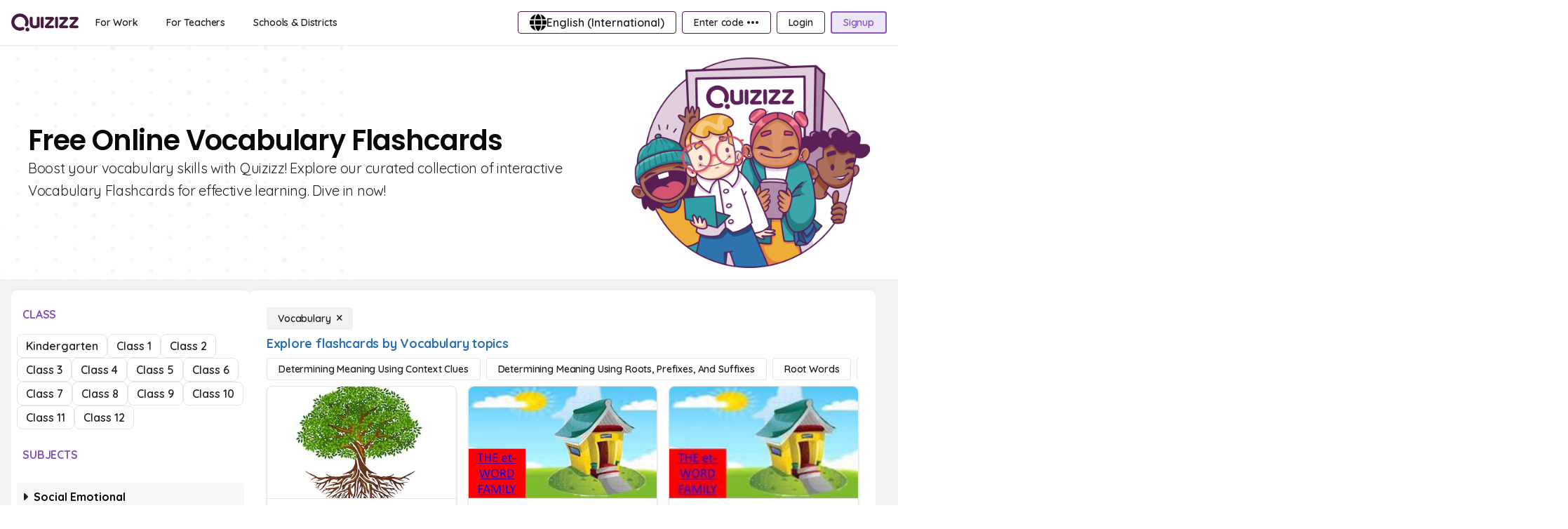

--- FILE ---
content_type: text/css
request_url: https://cf.quizizz.com/assets/v2/a2/1fe37f8_ets133x4/scripts/Canvas-35ced742.css
body_size: 243
content:
.canvas-container[data-v-13901836]{aspect-ratio:1/1;background-position:50%;background-repeat:no-repeat;background-size:contain;max-width:var(--canvas-max-width);overflow:hidden;position:relative;width:100%}.canvas-container .read-only[data-v-13901836]{outline-offset:-1.5px}.option-tile[data-v-13901836]{white-space:nowrap}.option-tile .option-grab-handle[data-v-13901836]{opacity:0;transition:opacity .4s ease-in-out}.option-tile:hover .option-grab-handle[data-v-13901836]{opacity:1}.edit-image-btn[data-v-13901836]{position:absolute;right:8px;top:8px;z-index:30}.edit-image-btn.mobile[data-v-13901836]{right:4px;top:4px}.option-text-preview[data-v-13901836]{line-height:2rem;min-height:2rem}.correct-option[data-v-13901836],.incorrect-option[data-v-13901836]{background:#62c370;border-color:#62c370;box-shadow:0 1px 2px #0000000f,0 1px 3px #0000001a}.incorrect-option[data-v-13901836]{background:#ff4d4f;border-color:#ff4d4f}.overlay-education img[data-v-13901836]{animation:prompt-drag-13901836 2s ease-in-out infinite}@keyframes prompt-drag-13901836{0%{content:url(https://cf.quizizz.com/image/Hand%20Pointer%202@3x.png)}50%{content:url(https://cf.quizizz.com/image/Hand%20Pointer%201@3x.png)}to{content:url(https://cf.quizizz.com/image/Hand%20Pointer%202@3x.png)}}


--- FILE ---
content_type: application/javascript
request_url: https://cf.quizizz.com/assets/v2/a2/1fe37f8_ets133x4/scripts/difference-65e0624b.js
body_size: 576
content:
import{bP as l,bC as g,bQ as o,bR as u,bS as I,bT as w,bU as D,by as R,bV as A}from"./vendor-be1eb121.js";(function(){try{var a=typeof window<"u"?window:typeof global<"u"?global:typeof self<"u"?self:{},e=new Error().stack;e&&(a._sentryDebugIds=a._sentryDebugIds||{},a._sentryDebugIds[e]="b3e68a52-4a5a-41ee-a5f4-0ec91af9d277",a._sentryDebugIdIdentifier="sentry-dbid-b3e68a52-4a5a-41ee-a5f4-0ec91af9d277")}catch{}})();var p=l,C=u,L=I,S=g,k=o,E=w,U=200;function j(a,e,r,i){var c=-1,t=C,b=!0,d=a.length,s=[],h=e.length;if(!d)return s;r&&(e=S(e,k(r))),i?(t=L,b=!1):e.length>=U&&(t=E,b=!1,e=new p(e));e:for(;++c<d;){var n=a[c],f=r==null?n:r(n);if(n=i||n!==0?n:0,b&&f===f){for(var y=h;y--;)if(e[y]===f)continue e;s.push(n)}else t(e,f,i)||s.push(n)}return s}var F=j,H=F,M=R,O=D,_=A,W=O(function(a,e){return _(a)?H(a,M(e,1,_,!0)):[]}),G=W;export{F as _,G as d};


--- FILE ---
content_type: application/javascript
request_url: https://cf.quizizz.com/assets/v2/a2/1fe37f8_ets133x4/scripts/GoogleOneTapMixin-24aed93d.js
body_size: 652
content:
import{aL as a}from"./vendor-be1eb121.js";import{G as i}from"./GeneratePlatformSource-7b86051f.js";import{c as l,j as n}from"./index-00a200fd.js";(function(){try{var e=typeof window<"u"?window:typeof global<"u"?global:typeof self<"u"?self:{},o=new Error().stack;o&&(e._sentryDebugIds=e._sentryDebugIds||{},e._sentryDebugIds[o]="48a86957-7545-4ffa-8195-3d9c663c9895",e._sentryDebugIdIdentifier="sentry-dbid-48a86957-7545-4ffa-8195-3d9c663c9895")}catch{}})();const p={computed:{...a("root",["serverData"]),isUserLoggedIn(){return!!this.$user.id}},data(){return{source:""}},mounted(){this.source=l(this.$route.path),this.isUserLoggedIn||this.initGoogleOneTap()},methods:{handleGoogleOneTapRequest(e){var r;const o="auth/google/callback";n.logEvent("admin_google_one_tap_login",{});const t=i("google_one_tap",{fromPage:(r=window.location)==null?void 0:r.pathname,ctaSource:"one_tap"});window.location.href=`/${o}?jwt=${e.credential}&redirectURL=${window.location.href}&platformSource=${encodeURIComponent(JSON.stringify(t))}`},async initGoogleOneTap(){try{await this.loadGoogleApiScript(),window.google&&(window.google.accounts.id.initialize({client_id:this.serverData.googleClientId,callback:this.handleGoogleOneTapRequest,cancel_on_tap_outside:!1}),window.google.accounts.id.prompt(e=>{if(e.isDisplayed()&&n.logEvent("admin_google_one_tap_show",{source:this.source}),e.isSkippedMoment()&&n.logEvent("qg_google_one_tap_dismiss",{sourceOfDismissal:"Google one tap popup",source:this.source}),e.isNotDisplayed()){const o=e.getNotDisplayedReason();n.logEvent("admin_google_one_tap_not_shown",{reason:o})}}))}catch{n.logEvent("google_one_tap_failed")}},loadGoogleApiScript(){return new Promise((e,o)=>{const t=document.createElement("script"),r="https://accounts.google.com/gsi/client";t.src=r,t.defer=!0,t.onload=()=>e(),t.onerror=()=>o(new Error("Error loading google one tap service"));const s=document.getElementsByTagName("script")[0];s.parentNode.insertBefore(t,s)})}}};export{p as G};


--- FILE ---
content_type: application/javascript
request_url: https://cf.quizizz.com/assets/v2/a2/1fe37f8_ets133x4/scripts/Card-edef451a.js
body_size: 1473
content:
import{L as y,q as c,O as a,P as m,ap as C,al as g,Q as n,aP as p,aj as I,am as z,r as B,R as h,S as v,an as x,U as L,ak as T,aR as A,b8 as V}from"./vendor-be1eb121.js";import{aJ as $,f as b,bu as D,I as P,aR as k,r as q,af as R,as as N,aQ as S,C as O}from"./index-00a200fd.js";import{u as U,Q as M}from"./InnerCard-94e55dde.js";import{C as j}from"./ComprehensionVideoDetails-a8592101.js";(function(){try{var e=typeof window<"u"?window:typeof global<"u"?global:typeof self<"u"?self:{},o=new Error().stack;o&&(e._sentryDebugIds=e._sentryDebugIds||{},e._sentryDebugIds[o]="e7f93085-c14f-438c-9216-a59c9ffe13c0",e._sentryDebugIdIdentifier="sentry-dbid-e7f93085-c14f-438c-9216-a59c9ffe13c0")}catch{}})();const F=y({__name:"ComprehensionCard",props:{question:{type:null,required:!0},showMobileVariant:{type:Boolean,required:!1,default:!1}},setup(e){const o=e,r=c(()=>o.question),{questionText:u,questionMedia:l}=U(r);return(i,w)=>(a(),m("div",{class:g(["grid",[e.showMobileVariant?"gap-3":"gap-4"]])},[C($,{class:g([e.showMobileVariant?"text-xs":"text-sm leading-5"]),text:n(u),media:n(l),mode:"modal"},null,8,["class","text","media"]),p(i.$slots,"comprehension-question-list")],2))}}),H=b(F,[["__file","/usr/app/ssr-engine/frontend/apps/admin/src/components/QuestionDetailsCard/ComprehensionCard.vue"]]),J={class:"text-surface-error text-sm w-full flex justify-center items-center mb-4"},G={class:"text-center"},K=y({__name:"ComprehensionEditorListErrors",props:{question:{type:null,required:!0}},setup(e){const o=e,r=c(()=>D(o.question)),{isCorporateUser:u}=P(),l=c(()=>r.value?q("Add questions to publish this quiz"):k(o.question)?q("Add a video to save this interactive video question."):u.value?q("Add text or a document to save this question."):q("Add a passage or a document to save this comprehension question."));return(i,w)=>(a(),m("div",J,[C(R,{icon:"far fa-exclamation-triangle",class:"text-surface-error mr-1",size:18}),I("span",G,z(n(l)),1)]))}}),W=b(K,[["__file","/usr/app/ssr-engine/frontend/apps/admin/src/components/ComprehensionEditorListErrors.vue"]]),X=["questionId"],Y={class:"w-full"},Z=["questionId"],_=y({__name:"Card",props:{quiz:{type:null,required:!0},question:{type:null,required:!0},allQuestions:{type:Array,required:!0},showAnswerTag:{type:Boolean,required:!1,default:!0},showAnswers:{type:Boolean,required:!1,default:!0},showMobileVariant:{type:Boolean,required:!1,default:!1},showTags:{type:Boolean,required:!1,default:!1},showImgClipperPlaceholder:{type:Boolean,required:!1},cardAttributes:{type:null,required:!1,default:{}},cardEvents:{type:null,required:!1,default:{}}},setup(e,{expose:o}){const r=e,u=B(),l=c(()=>N(r.question,r.allQuestions??[])),i=c(()=>{var t,d,f,s;return(s=(f=(d=(t=r.question)==null?void 0:t.structure)==null?void 0:d.query)==null?void 0:f.media)==null?void 0:s[0]}),w=c(()=>r.question.structure.query.text);function E(t){var d;return t.type!==O.QuestionTypes.COMPREHENSION&&!k(t)?!1:(((d=t.comprehensionQuestionIds)==null?void 0:d.length)??0)<=0||!D(t)}return o({cardRef:u}),(t,d)=>(a(),m("div",A({ref_key:"cardRef",ref:u},e.cardAttributes,{questionId:e.question._id},V(e.cardEvents,!0)),[p(t.$slots,"question-details-card-header",{headerQuestion:e.question}),n(S)(e.question)?(a(),h(H,{key:1,question:e.question,showMobileVariant:e.showMobileVariant,showAnswers:e.showAnswers},{"comprehension-question-list":v(()=>{var f;return[E(e.question)?(a(),h(W,{key:0,question:e.question},null,8,["question"])):x("v-if",!0),I("div",Y,[n(i)?(a(),h(j,{key:0,customContainerClasses:"block",type:n(i).type,src:n(i).url||"",text:n(w)||"",textClass:"text-light-1",media:n(i),isLoading:!1,shouldShowMediaPreview:!0,questionsList:(f=n(l))==null?void 0:f.map(s=>s[0])},null,8,["type","src","text","media","questionsList"])):x("v-if",!0)]),(a(!0),m(L,null,T(n(l),([s,Q])=>(a(),m("div",A({key:s==null?void 0:s._id},e.cardAttributes,{questionId:s==null?void 0:s._id},V(e.cardEvents,!0)),[p(t.$slots,"question-details-card-header",{headerQuestion:s,childQuestionIndex:Q}),C(M,{quiz:e.quiz,question:s,showMobileVariant:e.showMobileVariant,showAnswers:e.showAnswers},null,8,["quiz","question","showMobileVariant","showAnswers"])],16,Z))),128))]}),_:3},8,["question","showMobileVariant","showAnswers"])):(a(),h(M,{key:0,quiz:e.quiz,question:e.question,showMobileVariant:e.showMobileVariant,showAnswers:e.showAnswers},{"img-placeholder":v(()=>[p(t.$slots,"img-placeholder")]),_:3},8,["quiz","question","showMobileVariant","showAnswers"]))],16,X))}}),oe=b(_,[["__file","/usr/app/ssr-engine/frontend/apps/admin/src/components/QuestionDetailsCard/Card.vue"]]);export{W as C,oe as Q};
